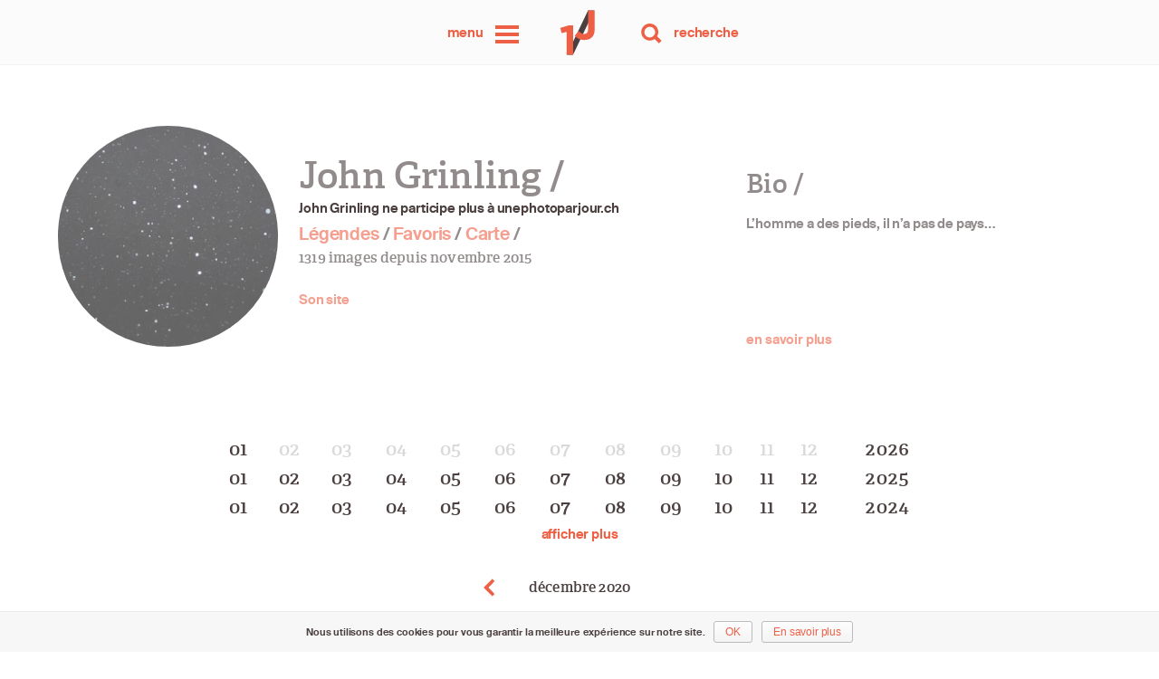

--- FILE ---
content_type: text/html; charset=UTF-8
request_url: https://unephotoparjour.ch/auteurs/jgrinling/
body_size: 5928
content:
<!DOCTYPE html>
<html  xmlns="http://www.w3.org/1999/xhtml" prefix="" lang="fr-FR"    class="no-js"
    color-mode="light">

<head>
    <title>John Grinling - une photo par jour</title>
    <meta name="viewport"
        content="width=device-width, initial-scale=1">

    <script>
/*! loadJS: load a JS file asynchronously. [c]2014 @scottjehl, Filament Group, Inc. (Based on http://goo.gl/REQGQ by Paul Irish). Licensed MIT */
(function(c){var b=function(b,d){var e=c.document.getElementsByTagName("script")[0],a=c.document.createElement("script");a.src=b;a.async=!0;e.parentNode.insertBefore(a,e);d&&"function"===typeof d&&(a.onload=d);return a};"undefined"!==typeof module?module.exports=b:c.loadJS=b})("undefined"!==typeof global?global:this);
function getCookie(a){a=("; "+document.cookie).split("; "+a+"=");if(2==a.length)return a.pop().split(";").shift()};
if(getCookie('upj_font') != 'loaded') {
	loadJS( "https://unephotoparjour.ch/upj-contenu/themes/uneparjour/js/lib/fontfaceobserver.2.0.1.min.js", function() {    
	    var fontA = new FontFaceObserver('Suisse-Antique');
		var fontB = new FontFaceObserver('Adelle-Semibold');
		Promise.all([fontA.load(), fontB.load()]).then(function () {
			document.documentElement.className = "js fonts_loaded";
		}, function () {
			console.log('Fonts are not available');
		});
	});
	var date = new Date();
	date.setMonth(date.getMonth() + 1);
	document.cookie = 'upj_font=loaded;expires='+date.toGMTString()+';domain=.unephotoparjour.ch;path=/';
} else {
	(function(html){html.className = html.className.replace(/\bno-js\b/,'js fonts_loaded')})(document.documentElement);
}

loadJS( "https://unephotoparjour.ch/upj-contenu/themes/uneparjour/js/lib/picturefill.3.0.2.js", function() {
	loadJS( "https://unephotoparjour.ch/upj-contenu/themes/uneparjour/js/lib/lazysizes.2.0.0.min.js");
});
</script>

    <link rel="apple-touch-icon"
        sizes="180x180"
        href="/apple-touch-icon.png">
    <link rel="icon"
        type="image/png"
        href="/favicon-32x32.png"
        sizes="32x32">
    <link rel="icon"
        type="image/png"
        href="/favicon-16x16.png"
        sizes="16x16">
    <link rel="manifest"
        href="/manifest.json">
    <link rel="mask-icon"
        href="/safari-pinned-tab.svg"
        color="#ee6046">
    <meta name="theme-color"
        content="#f5f5f5">

    


<meta name='robots' content='max-image-preview:large' />
	<style>img:is([sizes="auto" i], [sizes^="auto," i]) { contain-intrinsic-size: 3000px 1500px }</style>
	<link rel='stylesheet' id='upj_main_css-css' href='//unephotoparjour.ch/upj-contenu/themes/uneparjour/upj_main.css?ver=1533634212' type='text/css' media='all' />
<link rel='stylesheet' id='upj_author-css' href='//unephotoparjour.ch/upj-contenu/themes/uneparjour/css/pages/upj_author.css?ver=1533634184' type='text/css' media='all' />
<!-- Matomo -->
<script>
  var _paq = window._paq = window._paq || [];
  /* tracker methods like "setCustomDimension" should be called before "trackPageView" */
  _paq.push(["setDomains", ["*.unephotoparjour.ch"]]);
  _paq.push(['setVisitorCookieTimeout', '2592000']);
_paq.push(['setSessionCookieTimeout', '1800']);
_paq.push(['setReferralCookieTimeout', '86400']);
_paq.push(['trackPageView']);
  _paq.push(['enableLinkTracking']);
  (function() {
    var u="//unephotoparjour.ch/piwik/";
    _paq.push(['setTrackerUrl', u+'js/index.php']);
    _paq.push(['setSiteId', '1']);
    var d=document, g=d.createElement('script'), s=d.getElementsByTagName('script')[0];
    g.async=true; g.src=u+'js/index.php'; s.parentNode.insertBefore(g,s);
  })();
</script>
<!-- End Matomo Code -->
</head>

<body class="wp-theme-uneparjour  page__auteur">
    
        <a class=" skip_link screen_reader_text"
            href="#content">Allez au contenu</a>

        <header class="siteHeader"
            role="banner">
            <nav class="siteHeader__nav"
                role="navigation">

                <div id="menu">
                    <a href="#menu"
                        class="siteHeader__menuOpener">
                        <svg class="siteHeader__menuOpenerSvg"
                            xmlns="http://www.w3.org/2000/svg"
                            version="1.1"
                            x="0"
                            y="0"
                            width="32"
                            height="32"
                            xml:space="preserve">
                            <rect class="siteHeader__menuOpenerSvg--topRect"
                                x="3"
                                y="6"
                                width="26"
                                height="4" />
                            <rect class="siteHeader__menuOpenerSvg--midRect"
                                x="3"
                                y="14"
                                width="26"
                                height="4" />
                            <rect class="siteHeader__menuOpenerSvg--botRect"
                                x="3"
                                y="22"
                                width="26"
                                height="4" />
                        </svg>
                        <span class="screen_reader_text">Menu</span>
                    </a>
                    <a href="#"
                        class="siteHeader__menuCloser"><span
                            class="screen_reader_text">Fermer le menu</span></a>
                    <div class="siteHeader__menus--container">
    <nav class="siteHeader__menus siteHeader__menus--images" role="navigation">
        <ul id="menu-menu_images" class="nav-menu">
            <li class="menu-item"><a
                    href="https://unephotoparjour.ch/images/">Images</a></li>
            <li class="menu-item"><a
                    href="https://unephotoparjour.ch/legendes/">Légendes</a></li>
            <li class="menu-item"><a
                    href="https://unephotoparjour.ch/carte/">Carte</a></li>
            <li class="menu-item"><a
                    href="https://unephotoparjour.ch/favoris/">Favoris</a></li>
        </ul>
    </nav>

    <nav class="siteHeader__menus siteHeader__menus--auteurs" role="navigation">
        <ul id="menu-menu_auteur" class="nav-menu">
            <li class="menu-item current-menu-item"><a
                    href="https://unephotoparjour.ch/auteurs/">Auteurs</a></li>
        </ul>
    </nav>

    <nav class="siteHeader__menus siteHeader__menus--autres" role="navigation">
        <div class="menu-menu_autres-container">
            <ul id="menu-menu_autres" class="nav-menu">
                <li class="menu-item"><a
                        href="https://unephotoparjour.ch/a-propos/">À Propos</a></li>
                <li class="menu-item"><a
                        href="https://unephotoparjour.ch/contact/">Contact</a></li>
            </ul>
        </div>
    </nav>
</div>                </div>

                <h1>
                    <a class="siteHeader__logo"
                        href="https://unephotoparjour.ch/"
                        rel="home">
                        <svg class="siteHeader__logoSvg"
                            xmlns="http://www.w3.org/2000/svg"
                            xmlns:xlink="http://www.w3.org/1999/xlink"
                            version="1.1"
                            x="0px"
                            y="0px"
                            width="470px"
                            height="512px"
                            viewBox="0 0 470 512"
                            enable-background="new 0 0 470 512"
                            xml:space="preserve">
                            <g>
                                <g>
                                    <path d="M321.816 31.396h62.544L169.579 480.351h-62.543L321.816 31.396z"
                                        class="siteHeader__logoSvg--slash" />
                                </g>
                                <g>
                                    <path
                                        d="M105.822 249.156L54.39 261.805l-13.491-53.119l84.737-25.295h44.267v297.213h-64.081V249.156z"
                                        class="siteHeader__logoSvg--1" />
                                </g>
                                <g>
                                    <path
                                        d="M187.007 286.553l40.894-45.531c16.862 18.5 33.3 29.5 54 29.5 c24.452 0 39.628-14.755 39.628-48.902V31.496h66.609V224.58c0 34.99-10.117 61.129-27.823 78.8 c-18.128 18.127-44.688 27.401-76.728 27.401C237.597 330.8 207.2 310.6 187 286.553z"
                                        class="siteHeader__logoSvg--J" />
                                </g>
                            </g>
                        </svg>
                        <span class="screen_reader_text">une photo par jour</span>
                    </a>
                </h1>

                <div id="recherche">
                    <a href="#recherche"
                        class="siteHeader__searchOpener">
                        <svg class="siteHeader__searchOpenerSvg"
                            xmlns="http://www.w3.org/2000/svg"
                            version="1.1"
                            x="0"
                            y="0"
                            width="32"
                            height="32"
                            viewBox="240 240 32 32"
                            enable-background="new 240 240 32 32"
                            xml:space="preserve">
                            <rect class="siteHeader__searchOpenerSvg--right"
                                x="260.5"
                                y="257.5"
                                transform="matrix(0.7071 -0.7071 0.7071 0.7071 -108.8452 262.6678)"
                                width="4"
                                height="10" />
                            <path class="siteHeader__searchOpenerSvg--circle"
                                d="M253.6 244c-5.2 0-9.4 4.2-9.4 9.4 0 5.2 4.2 9.4 9.4 9.4 5.2 0 9.4-4.2 9.4-9.4C263.1 248.2 258.8 244 253.6 244zM253.6 259.4c-3.3 0-5.9-2.7-5.9-5.9 0-3.3 2.7-5.9 5.9-5.9 3.3 0 5.9 2.7 5.9 5.9C259.6 256.8 256.9 259.4 253.6 259.4z" />
                            <rect class="siteHeader__searchOpenerSvg--left"
                                x="247.2"
                                y="257.5"
                                transform="matrix(-0.7071 -0.7071 0.7071 -0.7071 239.9025 624.8142)"
                                width="4"
                                height="10" />
                        </svg>
                        <span class="screen_reader_text">Recherche</span>
                    </a>
                    <a href="#"
                        class="siteHeader__searchCloser"><span
                            class="screen_reader_text">Fermer le menu</span></a>

                    <div class="searchFormHeader">
                        
<form role="search" method="get" class="searchForm" action="https://unephotoparjour.ch/">
		<span class="screen_reader_text">Rechercher :</span>
		
		<input type="search" class="searchForm__field" value="" name="s" title="Rechercher :" />
		
		<label class="searchForm__label" for="s"><span class="searchForm__label--content">Recherche</span></label>
		
		<button type="submit" class="searchForm__submit" title="Rechercher"><svg class="siteHeader__searchOpenerSvg"xmlns="http://www.w3.org/2000/svg" version="1.1" x="0" y="0" width="32" height="32" viewBox="240 240 32 32" enable-background="new 240 240 32 32" xml:space="preserve"><rect class="siteHeader__searchOpenerSvg--right" x="260.5" y="257.5" transform="matrix(0.7071 -0.7071 0.7071 0.7071 -108.8452 262.6678)" width="4" height="10"/><path class="siteHeader__searchOpenerSvg--circle" d="M253.6 244c-5.2 0-9.4 4.2-9.4 9.4 0 5.2 4.2 9.4 9.4 9.4 5.2 0 9.4-4.2 9.4-9.4C263.1 248.2 258.8 244 253.6 244zM253.6 259.4c-3.3 0-5.9-2.7-5.9-5.9 0-3.3 2.7-5.9 5.9-5.9 3.3 0 5.9 2.7 5.9 5.9C259.6 256.8 256.9 259.4 253.6 259.4z"/><rect class="siteHeader__searchOpenerSvg--left" x="247.2" y="257.5" transform="matrix(-0.7071 -0.7071 0.7071 -0.7071 239.9025 624.8142)" width="4" height="10"/></svg></button>
</form>
                    </div>
                </div>
            </nav>

        </header>

    <main id="main"
	class="siteMain"
	role="main">
	<header class="auteur__head old_user"><section class="authorCard author--20 authorCard__bio"><div class="authorCard__avatar"><a href="https://unephotoparjour.ch/auteurs/jgrinling/"><img src="https://unephotoparjour.ch/upj-contenu/uploads/2016/12/11022016-DSC00078.jpg" srcset="https://unephotoparjour.ch/upj-contenu/uploads/2016/12/11022016-DSC00078.jpg 250w, https://unephotoparjour.ch/upj-contenu/uploads/2016/12/11022016-DSC00078-80x80.jpg 80w" sizes="(min-width:1px) 250px, 100vw"alt="John Grinling"  /></a></div><div class="authorCard__detail"><h2 class="authorCard__name">John Grinling&nbsp;/</h2><p>John Grinling ne participe plus à unephotoparjour.ch</p><p class="authorCard__links"><a href="https://unephotoparjour.ch/auteurs/jgrinling/legendes/">Légendes</a>&nbsp;/ <a href="https://unephotoparjour.ch/auteurs/jgrinling/favoris/">Favoris</a>&nbsp;/ <a href="https://unephotoparjour.ch/auteurs/jgrinling/carte/">Carte</a>&nbsp;/</p><p class="authorCard__detail__date"><span class="font_alt">1319 images depuis novembre 2015<br /></span><br /><a href="http://ethiopiealacarte.com" rel="nofollow" target="_blank" rel="noopener nofollow">Son site</a></p></div></section><section class="authorBio" id="bio-auteur"><h3>Bio&nbsp;/</h3><div class="authorBio__content"><p>L&rsquo;homme a des pieds, il n&rsquo;a pas de pays&#8230;</p>
</div></section></header><section class="archivesHeader" id="dernieres_images"><div class="archivesCal"><div class="archivesCal__calWrapper"><table class="archivesCal__table"><tbody><tr><td class="archivesCal__inactiv data-archivesCal="202601"><p>01</p></td><td class="archivesCal__future data-archivesCal="202602"><p>02</p></td><td class="archivesCal__future data-archivesCal="202603"><p>03</p></td><td class="archivesCal__future data-archivesCal="202604"><p>04</p></td><td class="archivesCal__future data-archivesCal="202605"><p>05</p></td><td class="archivesCal__future data-archivesCal="202606"><p>06</p></td><td class="archivesCal__future data-archivesCal="202607"><p>07</p></td><td class="archivesCal__future data-archivesCal="202608"><p>08</p></td><td class="archivesCal__future data-archivesCal="202609"><p>09</p></td><td class="archivesCal__future data-archivesCal="202610"><p>10</p></td><td class="archivesCal__future data-archivesCal="202611"><p>11</p></td><td class="archivesCal__future data-archivesCal="202612"><p>12</p></td><td class="archivesCal__year"><p>2026</p></td></tr><tr><td class="archivesCal__inactiv data-archivesCal="202501"><p>01</p></td><td class="archivesCal__inactiv data-archivesCal="202502"><p>02</p></td><td class="archivesCal__inactiv data-archivesCal="202503"><p>03</p></td><td class="archivesCal__inactiv data-archivesCal="202504"><p>04</p></td><td class="archivesCal__inactiv data-archivesCal="202505"><p>05</p></td><td class="archivesCal__inactiv data-archivesCal="202506"><p>06</p></td><td class="archivesCal__inactiv data-archivesCal="202507"><p>07</p></td><td class="archivesCal__inactiv data-archivesCal="202508"><p>08</p></td><td class="archivesCal__inactiv data-archivesCal="202509"><p>09</p></td><td class="archivesCal__inactiv data-archivesCal="202510"><p>10</p></td><td class="archivesCal__inactiv data-archivesCal="202511"><p>11</p></td><td class="archivesCal__inactiv data-archivesCal="202512"><p>12</p></td><td class="archivesCal__year"><p>2025</p></td></tr><tr><td class="archivesCal__inactiv data-archivesCal="202401"><p>01</p></td><td class="archivesCal__inactiv data-archivesCal="202402"><p>02</p></td><td class="archivesCal__inactiv data-archivesCal="202403"><p>03</p></td><td class="archivesCal__inactiv data-archivesCal="202404"><p>04</p></td><td class="archivesCal__inactiv data-archivesCal="202405"><p>05</p></td><td class="archivesCal__inactiv data-archivesCal="202406"><p>06</p></td><td class="archivesCal__inactiv data-archivesCal="202407"><p>07</p></td><td class="archivesCal__inactiv data-archivesCal="202408"><p>08</p></td><td class="archivesCal__inactiv data-archivesCal="202409"><p>09</p></td><td class="archivesCal__inactiv data-archivesCal="202410"><p>10</p></td><td class="archivesCal__inactiv data-archivesCal="202411"><p>11</p></td><td class="archivesCal__inactiv data-archivesCal="202412"><p>12</p></td><td class="archivesCal__year"><p>2024</p></td></tr><tr><td class="archivesCal__inactiv data-archivesCal="202301"><p>01</p></td><td class="archivesCal__inactiv data-archivesCal="202302"><p>02</p></td><td class="archivesCal__inactiv data-archivesCal="202303"><p>03</p></td><td class="archivesCal__inactiv data-archivesCal="202304"><p>04</p></td><td class="archivesCal__inactiv data-archivesCal="202305"><p>05</p></td><td class="archivesCal__inactiv data-archivesCal="202306"><p>06</p></td><td class="archivesCal__inactiv data-archivesCal="202307"><p>07</p></td><td class="archivesCal__inactiv data-archivesCal="202308"><p>08</p></td><td class="archivesCal__inactiv data-archivesCal="202309"><p>09</p></td><td class="archivesCal__inactiv data-archivesCal="202310"><p>10</p></td><td class="archivesCal__inactiv data-archivesCal="202311"><p>11</p></td><td class="archivesCal__inactiv data-archivesCal="202312"><p>12</p></td><td class="archivesCal__year"><p>2023</p></td></tr><tr><td class="archivesCal__inactiv data-archivesCal="202201"><p>01</p></td><td class="archivesCal__inactiv data-archivesCal="202202"><p>02</p></td><td class="archivesCal__inactiv data-archivesCal="202203"><p>03</p></td><td class="archivesCal__inactiv data-archivesCal="202204"><p>04</p></td><td class="archivesCal__inactiv data-archivesCal="202205"><p>05</p></td><td class="archivesCal__inactiv data-archivesCal="202206"><p>06</p></td><td class="archivesCal__inactiv data-archivesCal="202207"><p>07</p></td><td class="archivesCal__inactiv data-archivesCal="202208"><p>08</p></td><td class="archivesCal__inactiv data-archivesCal="202209"><p>09</p></td><td class="archivesCal__inactiv data-archivesCal="202210"><p>10</p></td><td class="archivesCal__inactiv data-archivesCal="202211"><p>11</p></td><td class="archivesCal__inactiv data-archivesCal="202212"><p>12</p></td><td class="archivesCal__year"><p>2022</p></td></tr><tr><td class="archivesCal__inactiv data-archivesCal="202101"><p>01</p></td><td class="archivesCal__inactiv data-archivesCal="202102"><p>02</p></td><td class="archivesCal__inactiv data-archivesCal="202103"><p>03</p></td><td class="archivesCal__inactiv data-archivesCal="202104"><p>04</p></td><td class="archivesCal__inactiv data-archivesCal="202105"><p>05</p></td><td class="archivesCal__inactiv data-archivesCal="202106"><p>06</p></td><td class="archivesCal__inactiv data-archivesCal="202107"><p>07</p></td><td class="archivesCal__inactiv data-archivesCal="202108"><p>08</p></td><td class="archivesCal__inactiv data-archivesCal="202109"><p>09</p></td><td class="archivesCal__inactiv data-archivesCal="202110"><p>10</p></td><td class="archivesCal__inactiv data-archivesCal="202111"><p>11</p></td><td class="archivesCal__inactiv data-archivesCal="202112"><p>12</p></td><td class="archivesCal__year"><p>2021</p></td></tr><tr><td class="archivesCal__activ data-archivesCal="202001"><p><a href="https://unephotoparjour.ch/auteurs/jgrinling/2020/01/">01</a></p></td><td class="archivesCal__activ data-archivesCal="202002"><p><a href="https://unephotoparjour.ch/auteurs/jgrinling/2020/02/">02</a></p></td><td class="archivesCal__activ data-archivesCal="202003"><p><a href="https://unephotoparjour.ch/auteurs/jgrinling/2020/03/">03</a></p></td><td class="archivesCal__activ data-archivesCal="202004"><p><a href="https://unephotoparjour.ch/auteurs/jgrinling/2020/04/">04</a></p></td><td class="archivesCal__activ data-archivesCal="202005"><p><a href="https://unephotoparjour.ch/auteurs/jgrinling/2020/05/">05</a></p></td><td class="archivesCal__activ data-archivesCal="202006"><p><a href="https://unephotoparjour.ch/auteurs/jgrinling/2020/06/">06</a></p></td><td class="archivesCal__activ data-archivesCal="202007"><p><a href="https://unephotoparjour.ch/auteurs/jgrinling/2020/07/">07</a></p></td><td class="archivesCal__activ data-archivesCal="202008"><p><a href="https://unephotoparjour.ch/auteurs/jgrinling/2020/08/">08</a></p></td><td class="archivesCal__activ data-archivesCal="202009"><p><a href="https://unephotoparjour.ch/auteurs/jgrinling/2020/09/">09</a></p></td><td class="archivesCal__activ data-archivesCal="202010"><p><a href="https://unephotoparjour.ch/auteurs/jgrinling/2020/10/">10</a></p></td><td class="archivesCal__activ data-archivesCal="202011"><p><a href="https://unephotoparjour.ch/auteurs/jgrinling/2020/11/">11</a></p></td><td class="archivesCal__activ current data-archivesCal="202012"><p><a href="https://unephotoparjour.ch/auteurs/jgrinling/2020/12/">12</a></p></td><td class="archivesCal__year"><p>2020</p></td></tr><tr><td class="archivesCal__inactiv data-archivesCal="201901"><p>01</p></td><td class="archivesCal__inactiv data-archivesCal="201902"><p>02</p></td><td class="archivesCal__inactiv data-archivesCal="201903"><p>03</p></td><td class="archivesCal__inactiv data-archivesCal="201904"><p>04</p></td><td class="archivesCal__activ data-archivesCal="201905"><p><a href="https://unephotoparjour.ch/auteurs/jgrinling/2019/05/">05</a></p></td><td class="archivesCal__activ data-archivesCal="201906"><p><a href="https://unephotoparjour.ch/auteurs/jgrinling/2019/06/">06</a></p></td><td class="archivesCal__activ data-archivesCal="201907"><p><a href="https://unephotoparjour.ch/auteurs/jgrinling/2019/07/">07</a></p></td><td class="archivesCal__activ data-archivesCal="201908"><p><a href="https://unephotoparjour.ch/auteurs/jgrinling/2019/08/">08</a></p></td><td class="archivesCal__activ data-archivesCal="201909"><p><a href="https://unephotoparjour.ch/auteurs/jgrinling/2019/09/">09</a></p></td><td class="archivesCal__activ data-archivesCal="201910"><p><a href="https://unephotoparjour.ch/auteurs/jgrinling/2019/10/">10</a></p></td><td class="archivesCal__activ data-archivesCal="201911"><p><a href="https://unephotoparjour.ch/auteurs/jgrinling/2019/11/">11</a></p></td><td class="archivesCal__activ data-archivesCal="201912"><p><a href="https://unephotoparjour.ch/auteurs/jgrinling/2019/12/">12</a></p></td><td class="archivesCal__year"><p>2019</p></td></tr><tr><td class="archivesCal__activ data-archivesCal="201801"><p><a href="https://unephotoparjour.ch/auteurs/jgrinling/2018/01/">01</a></p></td><td class="archivesCal__inactiv data-archivesCal="201802"><p>02</p></td><td class="archivesCal__inactiv data-archivesCal="201803"><p>03</p></td><td class="archivesCal__inactiv data-archivesCal="201804"><p>04</p></td><td class="archivesCal__activ data-archivesCal="201805"><p><a href="https://unephotoparjour.ch/auteurs/jgrinling/2018/05/">05</a></p></td><td class="archivesCal__activ data-archivesCal="201806"><p><a href="https://unephotoparjour.ch/auteurs/jgrinling/2018/06/">06</a></p></td><td class="archivesCal__activ data-archivesCal="201807"><p><a href="https://unephotoparjour.ch/auteurs/jgrinling/2018/07/">07</a></p></td><td class="archivesCal__activ data-archivesCal="201808"><p><a href="https://unephotoparjour.ch/auteurs/jgrinling/2018/08/">08</a></p></td><td class="archivesCal__activ data-archivesCal="201809"><p><a href="https://unephotoparjour.ch/auteurs/jgrinling/2018/09/">09</a></p></td><td class="archivesCal__activ data-archivesCal="201810"><p><a href="https://unephotoparjour.ch/auteurs/jgrinling/2018/10/">10</a></p></td><td class="archivesCal__activ data-archivesCal="201811"><p><a href="https://unephotoparjour.ch/auteurs/jgrinling/2018/11/">11</a></p></td><td class="archivesCal__activ data-archivesCal="201812"><p><a href="https://unephotoparjour.ch/auteurs/jgrinling/2018/12/">12</a></p></td><td class="archivesCal__year"><p>2018</p></td></tr><tr><td class="archivesCal__inactiv data-archivesCal="201701"><p>01</p></td><td class="archivesCal__inactiv data-archivesCal="201702"><p>02</p></td><td class="archivesCal__inactiv data-archivesCal="201703"><p>03</p></td><td class="archivesCal__inactiv data-archivesCal="201704"><p>04</p></td><td class="archivesCal__activ data-archivesCal="201705"><p><a href="https://unephotoparjour.ch/auteurs/jgrinling/2017/05/">05</a></p></td><td class="archivesCal__activ data-archivesCal="201706"><p><a href="https://unephotoparjour.ch/auteurs/jgrinling/2017/06/">06</a></p></td><td class="archivesCal__activ data-archivesCal="201707"><p><a href="https://unephotoparjour.ch/auteurs/jgrinling/2017/07/">07</a></p></td><td class="archivesCal__activ data-archivesCal="201708"><p><a href="https://unephotoparjour.ch/auteurs/jgrinling/2017/08/">08</a></p></td><td class="archivesCal__activ data-archivesCal="201709"><p><a href="https://unephotoparjour.ch/auteurs/jgrinling/2017/09/">09</a></p></td><td class="archivesCal__activ data-archivesCal="201710"><p><a href="https://unephotoparjour.ch/auteurs/jgrinling/2017/10/">10</a></p></td><td class="archivesCal__activ data-archivesCal="201711"><p><a href="https://unephotoparjour.ch/auteurs/jgrinling/2017/11/">11</a></p></td><td class="archivesCal__activ data-archivesCal="201712"><p><a href="https://unephotoparjour.ch/auteurs/jgrinling/2017/12/">12</a></p></td><td class="archivesCal__year"><p>2017</p></td></tr><tr><td class="archivesCal__activ data-archivesCal="201601"><p><a href="https://unephotoparjour.ch/auteurs/jgrinling/2016/01/">01</a></p></td><td class="archivesCal__activ data-archivesCal="201602"><p><a href="https://unephotoparjour.ch/auteurs/jgrinling/2016/02/">02</a></p></td><td class="archivesCal__activ data-archivesCal="201603"><p><a href="https://unephotoparjour.ch/auteurs/jgrinling/2016/03/">03</a></p></td><td class="archivesCal__activ data-archivesCal="201604"><p><a href="https://unephotoparjour.ch/auteurs/jgrinling/2016/04/">04</a></p></td><td class="archivesCal__activ data-archivesCal="201605"><p><a href="https://unephotoparjour.ch/auteurs/jgrinling/2016/05/">05</a></p></td><td class="archivesCal__activ data-archivesCal="201606"><p><a href="https://unephotoparjour.ch/auteurs/jgrinling/2016/06/">06</a></p></td><td class="archivesCal__activ data-archivesCal="201607"><p><a href="https://unephotoparjour.ch/auteurs/jgrinling/2016/07/">07</a></p></td><td class="archivesCal__activ data-archivesCal="201608"><p><a href="https://unephotoparjour.ch/auteurs/jgrinling/2016/08/">08</a></p></td><td class="archivesCal__activ data-archivesCal="201609"><p><a href="https://unephotoparjour.ch/auteurs/jgrinling/2016/09/">09</a></p></td><td class="archivesCal__activ data-archivesCal="201610"><p><a href="https://unephotoparjour.ch/auteurs/jgrinling/2016/10/">10</a></p></td><td class="archivesCal__inactiv data-archivesCal="201611"><p>11</p></td><td class="archivesCal__inactiv data-archivesCal="201612"><p>12</p></td><td class="archivesCal__year"><p>2016</p></td></tr><tr><td class="archivesCal__future data-archivesCal="201501"><p>01</p></td><td class="archivesCal__future data-archivesCal="201502"><p>02</p></td><td class="archivesCal__future data-archivesCal="201503"><p>03</p></td><td class="archivesCal__future data-archivesCal="201504"><p>04</p></td><td class="archivesCal__future data-archivesCal="201505"><p>05</p></td><td class="archivesCal__future data-archivesCal="201506"><p>06</p></td><td class="archivesCal__future data-archivesCal="201507"><p>07</p></td><td class="archivesCal__future data-archivesCal="201508"><p>08</p></td><td class="archivesCal__future data-archivesCal="201509"><p>09</p></td><td class="archivesCal__future data-archivesCal="201510"><p>10</p></td><td class="archivesCal__activ data-archivesCal="201511"><p><a href="https://unephotoparjour.ch/auteurs/jgrinling/2015/11/">11</a></p></td><td class="archivesCal__activ data-archivesCal="201512"><p><a href="https://unephotoparjour.ch/auteurs/jgrinling/2015/12/">12</a></p></td><td class="archivesCal__year"><p>2015</p></td></tr><tr></tbody></table></div><div class="showmore"></div></div></section><section class="archivesImages"><nav class="calendarImage__navContainer"><div class="calendarImage__navContainer"><span class="calendarImage__prev"><a class="calendarImage__monthLink calendarImage__monthLink--prev" href="https://unephotoparjour.ch/auteurs/jgrinling/2020/11/"><svg xmlns="http://www.w3.org/2000/svg" version="1.1" x="0" y="0" width="512" height="512" viewBox="0 0 512 512" enable-background="new 0 0 512 512" xml:space="preserve"><polygon points="142.3 104.9 197.5 50 402.5 256 197.5 462 142.3 407.1 292.7 256 "/></svg><span class="screen_reader_text">Précédent</span></a></span><h4 class="calendarImage__periode">décembre 2020</h4><span class="calendarImage__navSemaineLink--prev calendarImage__nav--empty"></span></div></nav><div class="calendarImage calendarImage__202012"><div class="pad__1">&nbsp;</div><div class="calendarImage__day"><p>1</p></div><div class="calendarImage__day"><p>2</p></div><div class="calendarImage__day"><p>3</p></div><div class="calendarImage__day"><p>4</p></div><div class="calendarImage__day"><p>5</p></div><div class="calendarImage__day"><p>6</p></div><div class="calendarImage__day calendarImage__day--selected"><a class="imageCard__link--image imageCard imageCard__auteur_archives--photo imageCard__photo" href="https://unephotoparjour.ch/image/jgrinling_07-12-2020/" data-nb-day="7"><div class="ratio_box" style="padding-bottom:75.025415113521%;"><img class="img__responsive lazyload blur_img"
								 				data-sizes="auto"
								 				src="https://unephotoparjour.ch/upj-contenu/uploads/2020/12/2020-12-7-amarage.jpg"
								 				data-srcset="https://unephotoparjour.ch/upj-contenu/uploads/2020/12/2020-12-7-amarage-400x300.jpg 400w, https://unephotoparjour.ch/upj-contenu/uploads/2020/12/2020-12-7-amarage-1200x900.jpg 1200w, https://unephotoparjour.ch/upj-contenu/uploads/2020/12/2020-12-7-amarage-80x60.jpg 80w, https://unephotoparjour.ch/upj-contenu/uploads/2020/12/2020-12-7-amarage-800x600.jpg 800w, https://unephotoparjour.ch/upj-contenu/uploads/2020/12/2020-12-7-amarage-1600x1200.jpg 1600w, https://unephotoparjour.ch/upj-contenu/uploads/2020/12/2020-12-7-amarage-2000x1501.jpg 2000w"
								 				alt="point d&rsquo;amarrage par John Grinling" /></div></a></div><div class="calendarImage__day"><p>8</p></div><div class="calendarImage__day"><p>9</p></div><div class="calendarImage__day"><p>10</p></div><div class="calendarImage__day"><p>11</p></div><div class="calendarImage__day"><p>12</p></div><div class="calendarImage__day"><p>13</p></div><div class="calendarImage__day"><p>14</p></div><div class="calendarImage__day"><p>15</p></div><div class="calendarImage__day"><p>16</p></div><div class="calendarImage__day"><p>17</p></div><div class="calendarImage__day"><p>18</p></div><div class="calendarImage__day"><p>19</p></div><div class="calendarImage__day"><p>20</p></div><div class="calendarImage__day"><p>21</p></div><div class="calendarImage__day"><p>22</p></div><div class="calendarImage__day"><p>23</p></div><div class="calendarImage__day"><p>24</p></div><div class="calendarImage__day"><p>25</p></div><div class="calendarImage__day"><p>26</p></div><div class="calendarImage__day"><p>27</p></div><div class="calendarImage__day"><p>28</p></div><div class="calendarImage__day"><p>29</p></div><div class="calendarImage__day"><p>30</p></div><div class="calendarImage__day"><p>31</p></div></div></section></main>


    <footer id="colophon" class="siteFooter" role="contentinfo">
        <div class="footer_content">
            <p class="footer_txt">
                <a href="https://unephotoparjour.ch">unephotoparjour.ch</a> est un collectif de photographes amateurs
                et
                professionnels. Nous mettons en ligne quotidiennement une image prise le jour même.
            </p>
            <nav class="siteFooter__menus" role="navigation">
	<ul id="menu-menu_images" class="nav-menu">
		<li class="menu-item"><a href="https://unephotoparjour.ch/images/">Images</a>
		</li>
		<li class="menu-item"><a
				href="https://unephotoparjour.ch/legendes/">Légendes</a></li>
		<li class="menu-item"><a href="https://unephotoparjour.ch/carte/">Carte</a></li>
		<li class="menu-item"><a
				href="https://unephotoparjour.ch/favoris/">Favoris</a></li>
		<li class="menu-item current-menu-item"><a
				href="https://unephotoparjour.ch/auteurs/">Auteurs</a></li>
	</ul>
</nav>

<nav class="siteFooter__menus siteFooter__menus--second" role="navigation">
	<ul id="menu-menu_images" class="nav-menu">
		<li class="menu-item"><a href="https://unephotoparjour.ch/aleatoire/">Une image au hasard</a></li>
		<li class="menu-item menu_apropos"><a
				href="https://unephotoparjour.ch/a-propos/">À Propos</a></li>
		<li class="menu-item"><a
				href="https://unephotoparjour.ch/contact/">Contact</a></li>
	</ul>
</nav>
            <div class="copyright">
                <p>unephotoparjour.ch/ 2015 – 2026<br /> Tous droits réservés aux auteurs respectifs.                </p>
            </div>

        </div>
    </footer>

<script type="text/javascript">
	if (getCookie('upj_cookie_notice') != 1) {
		loadJS("https://unephotoparjour.ch/upj-contenu/themes/uneparjour/js/upj_cookie_notice.min.js?v=1533634210");
	}
	loadJS("https://unephotoparjour.ch/upj-contenu/themes/uneparjour/js/upj_menu.min.js?v=1533634210", function() {
		k();
	});
</script>

	<script type="text/javascript">
		if (document.querySelector(".auteur__head")) {
			loadJS("https://unephotoparjour.ch/upj-contenu/themes/uneparjour/js/pages/upj_author.min.js?v=1533634209", function() {
				author_page.c();
			});
		}
	</script>



<script type="speculationrules">
{"prefetch":[{"source":"document","where":{"and":[{"href_matches":"\/*"},{"not":{"href_matches":["\/wp-*.php","\/wp-admin\/*","\/upj-contenu\/uploads\/*","\/upj-contenu\/*","\/upj-contenu\/plugins\/*","\/upj-contenu\/themes\/uneparjour\/*","\/*\\?(.+)"]}},{"not":{"selector_matches":"a[rel~=\"nofollow\"]"}},{"not":{"selector_matches":".no-prefetch, .no-prefetch a"}}]},"eagerness":"conservative"}]}
</script>
<noscript><p><img referrerpolicy="no-referrer-when-downgrade" src="//unephotoparjour.ch/piwik/js/index.php?rec=1&idsite=1&rec=1" style="border:0;" alt="" /></p></noscript>
<script defer src="https://static.cloudflareinsights.com/beacon.min.js/vcd15cbe7772f49c399c6a5babf22c1241717689176015" integrity="sha512-ZpsOmlRQV6y907TI0dKBHq9Md29nnaEIPlkf84rnaERnq6zvWvPUqr2ft8M1aS28oN72PdrCzSjY4U6VaAw1EQ==" data-cf-beacon='{"version":"2024.11.0","token":"cace6a7e0b6d486592f1276e74590449","r":1,"server_timing":{"name":{"cfCacheStatus":true,"cfEdge":true,"cfExtPri":true,"cfL4":true,"cfOrigin":true,"cfSpeedBrain":true},"location_startswith":null}}' crossorigin="anonymous"></script>
</body>

</html>

--- FILE ---
content_type: text/css
request_url: https://unephotoparjour.ch/upj-contenu/themes/uneparjour/css/pages/upj_author.css?ver=1533634184
body_size: 1819
content:
.authorBio__content.bioOpen{-webkit-transition:220ms ease;transition:220ms ease}.authorBio__content,.calendarImage__day p,.calendarImage__day a{-webkit-transition:170ms ease;transition:170ms ease}.archivesCal__calWrapper.calOpen{-webkit-transition:450ms ease-out;transition:450ms ease-out}.archivesCal__calWrapper{-webkit-transition:300ms ease-out;transition:300ms ease-out}.notransition{-webkit-transition:none !important;-moz-transition:none !important;-o-transition:none !important;-ms-transition:none !important;transition:none !important}.authors_info{font-size:18.662px}@media screen and (min-width: 260px){.authors_info{font-size:calc(18.662px + 13.33 * (100vw - 260px) / 4860)}}@media screen and (min-width: 5120px){.authors_info{font-size:31.992px}}
.authors__wrapper{display:-webkit-box;display:-moz-box;display:-ms-flexbox;display:-webkit-flex;display:flex;-webkit-flex-wrap:wrap;-moz-flex-wrap:wrap;-ms-flex-wrap:wrap;flex-wrap:wrap;margin-top:2rem}@media only screen and (min-width: 65em){.authors__wrapper{margin-top:4rem}}.authorWrapper{max-width:400px;margin:0 auto;display:-webkit-box;display:-moz-box;display:-ms-flexbox;display:-webkit-flex;display:flex;-webkit-flex-wrap:wrap;-moz-flex-wrap:wrap;-ms-flex-wrap:wrap;flex-wrap:wrap;-webkit-justify-content:center;-moz-justify-content:center;-ms-justify-content:center;justify-content:space-around}.auteur__head{width:100%}.authorBio,.authorLastImage{margin-bottom:2em}.authorBio p,.authorLastImage p{max-width:550px}.authorBio,.authorLastImage,.authorComments{width:100%;max-width:550px}.authorBio h3,.authorLastImage h3,.authorComments h3{margin-bottom:0.5em}.authorComments li{margin-bottom:2em}.authorBio__content{margin-bottom:1em}.authorBio__content.bioOpen{height:auto}.js .authorBio__content{height:98px;overflow:hidden}@media screen and (min-width: 260px){.js .authorBio__content{height:calc(98px + 70 * (100vw - 260px) / 4860)}}@media screen and (min-width: 5120px){.js .authorBio__content{height:168px}}
@media only screen and (min-width: 38em){.authorWrapper{max-width:inherit}.authorBio,.authorLastImage,.authorComments{width:100%;margin:0;margin-bottom:2em}.author__bio,.authorComments{margin-right:auto;padding-right:1em}.authorLastImage{margin-right:auto;padding-left:2em}}@media only screen and (min-width: 65em){.auteur__head{display:-webkit-box;display:-moz-box;display:-ms-flexbox;display:-webkit-flex;display:flex;-webkit-flex-wrap:wrap;-moz-flex-wrap:wrap;-ms-flex-wrap:wrap;flex-wrap:wrap;margin-bottom:2em}.authorBio,.authorLastImage,.authorComments{width:33%;padding:0}.authorBio{position:relative;top:50px}.authorLastImage{margin-left:auto}.authorComments{margin-right:0}}.authorhead{display:-webkit-box;display:-moz-box;display:-ms-flexbox;display:-webkit-flex;display:flex;-webkit-flex-wrap:wrap;-moz-flex-wrap:wrap;-ms-flex-wrap:wrap;flex-wrap:wrap}.authorhead--legende{margin-bottom:2em}.authorhead__profil,.authorhead__table{width:100%}.authorhead__table__month{display:none}.author__avatar{margin-right:1em;float:left}.author__avatar img{border-radius:50%}.author__infos{float:left}.authorhead__table{margin-top:1em;margin-left:-0.5em}.authorhead__table td{padding:0 0.5em;display:inline-block}.authorhead__table td a,.authorhead__table td p{font-size:18.662px}@media screen and (min-width: 260px){.authorhead__table td a,.authorhead__table td p{font-size:calc(18.662px + 13.33 * (100vw - 260px) / 4860)}}@media screen and (min-width: 5120px){.authorhead__table td a,.authorhead__table td p{font-size:31.992px}}
.authorhead__table__month td{display:table-cell}.authorhead__table__month .current a{color:#72baac}.authorhead__table__month .future{opacity:0.2}.nothing{opacity:.2}@media only screen and (min-width: 38em){.authorhead__profil,.authorhead__table{width:inherit;margin-top:0}.authorhead__profil{margin-right:1em}.authorhead__profil__legende,.authorhead__table__month{width:100%;margin:0}.authorhead__profil__legende{margin-bottom:1em}.authorhead__table__month{display:table}}@media only screen and (min-width: 65em){.authorhead__profil__legende,.authorhead__table__month{width:50%;margin-bottom:0}}.authorCard{width:100%;margin-bottom:2em;display:-webkit-box;display:-moz-box;display:-ms-flexbox;display:-webkit-flex;display:flex;-webkit-align-items:center;-moz-align-items:center;-ms-align-items:center;align-items:center}.authorCard__avatar{width:32%;max-width:250px}.authorCard__avatar a{line-height:0;max-width:150px;max-height:150px;border-radius:50%;display:block;overflow:hidden}.authorCard__avatar img{width:100%;height:100%}.authorCard__detail{margin-left:3%;width:65%;margin-top:-0.5em}.authorCard__detail h3{font-size:18.662px}@media screen and (min-width: 260px){.authorCard__detail h3{font-size:calc(18.662px + 13.33 * (100vw - 260px) / 4860)}}@media screen and (min-width: 5120px){.authorCard__detail h3{font-size:31.992px}}
.old_user .authorCard__avatar,.old_user .authorCard__name,.old_user .authorCard__links,.old_user .authorCard__detail__date,.old_user .authorBio,.old_user .author__avatar,.old_user h4,.old_user .author__infos__links,.old_user .author__infos__txt{opacity:.6}.authorCard__bio{-webkit-flex-wrap:wrap;-moz-flex-wrap:wrap;-ms-flex-wrap:wrap;flex-wrap:wrap}.authorCard__bio .authorCard__avatar{width:100%;max-width:none;text-align:center}.authorCard__bio .authorCard__avatar a{margin:0 auto;margin-bottom:2em}.authorCard__bio .authorCard__detail{width:100%;margin-left:0}.authorCard__archives{width:100%;margin:0;margin-bottom:2em}.authorCard__archives .authorCard__avatar,.authorCard__archives .authorCard__avatar a{width:80px;height:80px}.authorCard__bio .authorCard__links,.authorCard__bio .authorCard__links a{font-size:18.662px}@media screen and (min-width: 260px){.authorCard__bio .authorCard__links,.authorCard__bio .authorCard__links a{font-size:calc(18.662px + 13.33 * (100vw - 260px) / 4860)}}@media screen and (min-width: 5120px){.authorCard__bio .authorCard__links,.authorCard__bio .authorCard__links a{font-size:31.992px}}
.authorCard__links,.authorCard__links a{font-size:14px}@media screen and (min-width: 260px){.authorCard__links,.authorCard__links a{font-size:calc(14px + 8 * (100vw - 260px) / 4860)}}@media screen and (min-width: 5120px){.authorCard__links,.authorCard__links a{font-size:22px}}
@media only screen and (min-width: 38em){.authorCard__avatar a{max-width:250px;max-height:250px}.authorCard__bio{width:250px;height:250px}.authorCard{width:50%;margin-bottom:2.5em}.authorCard__bio{width:100%}.authorCard__bio .authorCard__avatar{width:32%;max-width:250px;text-align:left}.authorCard__bio .authorCard__avatar a{margin:0}.authorCard__bio .authorCard__detail{width:65%;margin-left:3%}.authorCard__carte{width:auto;left:42px;top:8em}.authorCard__carte .authorCard__detail{width:100%;margin:0;padding-left:10px}.authorCard__archives{width:100%;margin:0;margin-bottom:2em}}@media only screen and (min-width: 65em){.authorCard{width:calc(100% / 3);margin-bottom:3em}.authorCard__bio{width:66%}.authorCard__carte{top:2.5em;width:auto}.authorCard__archives{width:30%;margin:0;margin-bottom:2em}}@media only screen and (min-width: 125em){.authorCard{width:25%;margin-bottom:3em}.authorCard__bio{width:35%}}@media only screen and (min-width: 5120px){.authorCard{width:20%;margin-bottom:3em}.authorCard__bio{width:30%}}.archivesHeader{display:-webkit-box;display:-moz-box;display:-ms-flexbox;display:-webkit-flex;display:flex;-webkit-flex-wrap:wrap;-moz-flex-wrap:wrap;-ms-flex-wrap:wrap;flex-wrap:wrap;width:100%;margin-bottom:2em}.archivesCal{width:100%}.archivesImages{width:100%}.archivesCal__calWrapper{padding-top:1em}.js .archivesCal__calWrapper{height:98px;overflow:hidden}@media screen and (min-width: 260px){.js .archivesCal__calWrapper{height:calc(98px + 56 * (100vw - 260px) / 4860)}}@media screen and (min-width: 5120px){.js .archivesCal__calWrapper{height:154px}}
.current a{color:#72baac}.archivesCal__table{position:relative;width:100%}.archivesCal__table td{height:28px}@media screen and (min-width: 260px){.archivesCal__table td{height:calc(28px + 16 * (100vw - 260px) / 4860)}}@media screen and (min-width: 5120px){.archivesCal__table td{height:44px}}
.archivesCal__year{position:absolute;right:0;margin-top:-1.2em}.archivesCal__year p{text-align:right;-webkit-font-feature-settings:"tnum";-moz-font-feature-settings:"tnum";-ms-font-feature-settings:"tnum";font-feature-settings:"tnum"}.archivesCal p,.archivesCal__table a{text-align:center;font-size:14px}@media screen and (min-width: 260px){.archivesCal p,.archivesCal__table a{font-size:calc(14px + 8 * (100vw - 260px) / 4860)}}@media screen and (min-width: 5120px){.archivesCal p,.archivesCal__table a{font-size:22px}}
.archivesCal__future{opacity:0.2}.archivesCal__showMore{line-height:32px;display:block;width:100%;height:32px;text-align:center}.archivesCal__showMore.calOpen{top:0}@media only screen and (min-width: 38em){.archivesCal__year{position:inherit;right:0;margin-top:0}.archivesCal p,.archivesCal__table a{font-size:18.662px}}@media only screen and (min-width: 38em) and (min-width: 260px){.archivesCal p,.archivesCal__table a{font-size:calc(18.662px + 13.33 * (100vw - 260px) / 4860)}}@media only screen and (min-width: 38em) and (min-width: 5120px){.archivesCal p,.archivesCal__table a{font-size:31.992px}}
@media only screen and (min-width: 38em){.archivesCal__showMore{top:-20px}}@media only screen and (min-width: 65em){.archivesCal__table{margin:0}.archivesCal{width:70%;margin:0 auto}}@media only screen and (min-width: 95em){.archivesHeader{margin-bottom:4rem;margin-top:2rem}}.archivesWrapper{margin-bottom:1em}.calendarImage{display:-webkit-box;display:-moz-box;display:-ms-flexbox;display:-webkit-flex;display:flex;-webkit-flex-wrap:wrap;-moz-flex-wrap:wrap;-ms-flex-wrap:wrap;flex-wrap:wrap;margin-top:2em}.calendarImage__day{width:100%;text-align:center}.calendarImage__day p{display:none}.calendarImage__day p,.calendarImage__day a{font-size:3.3325vw;line-height:4.99875vw}.calendarImage__day a{line-height:0;display:block;margin-bottom:1rem}.calendarImage__day img{width:100%}.calendarImage__day--selected a{height:100%;width:100%;overflow:hidden;position:relative;margin:0}.calendarImage__day--selected a:hover{z-index:2}.calendarImage__day--selected a:hover:after{opacity:1;color:#ee6046}.calendarImage__day--selected a:after{content:attr(data-nb-day);position:absolute;top:50%;z-index:3;height:100%;width:100%;margin-left:-50%;opacity:0.75;color:#4b3f3f;font-size:44.8px}@media screen and (min-width: 260px){.calendarImage__day--selected a:after{font-size:calc(44.8px + 51.2 * (100vw - 260px) / 4860)}}@media screen and (min-width: 5120px){.calendarImage__day--selected a:after{font-size:96px}}
.calendarImage__day--futur{opacity:0.2}.calendarImage__navContainer{width:300px;height:1.5em;margin-bottom:2em;text-align:center;margin:0 auto;display:-webkit-box;display:-moz-box;display:-ms-flexbox;display:-webkit-flex;display:flex;-webkit-flex-wrap:nowrap;-moz-flex-wrap:nowrap;-ms-flex-wrap:nowrap;flex-wrap:nowrap;-webkit-align-items:center;-moz-align-items:center;-ms-align-items:center;align-items:center;-webkit-justify-content:center;-moz-justify-content:center;-ms-justify-content:center;justify-content:center}.calendarImage__navContainer a{display:block;width:24px;height:24px}.calendarImage__navContainer a.hide{opacity:0;pointer-events:none}.calendarImage__navContainer svg{width:inherit;height:inherit}.calendarImage__prev svg{-webkit-transform:rotate(180deg);-ms-transform:rotate(180deg);transform:rotate(180deg)}.calendarImage__periode{font-size:14px;margin-left:2em;margin-right:2em}@media screen and (min-width: 260px){.calendarImage__periode{font-size:calc(14px + 8 * (100vw - 260px) / 4860)}}@media screen and (min-width: 5120px){.calendarImage__periode{font-size:22px}}
.calendarImage__nav--empty{display:block;width:24px;height:24px}.pad__1,.pad__2,.pad__3,.pad__4,.pad__5,.pad__6,.calendarImage__weekNum{display:none}@media only screen and (min-width: 38em){.calendarImage{display:-webkit-box;display:-moz-box;display:-ms-flexbox;display:-webkit-flex;display:flex}.calendarImage__navContainer{width:450px}.calendarImage__day{width:14.28%;height:10.5vw}.calendarImage__day p{display:block;line-height:10.5vw}.calendarImage .ratio_box{height:10.5vw}.pad__1,.pad__2,.pad__3,.pad__4,.pad__5,.pad__6{width:14.28%;display:block}.pad__2{width:28.57%}.pad__3{width:42.85%}.pad__4{width:57.14%}.pad__5{width:71.42%}.pad__6{width:85.71%}.imageCard__link--image:hover,.imageCard__link--video:hover{overflow:visible}.calendarImage__day--selected a:after{font-size:3.3325vw;line-height:4.99875vw;line-height:10.5vw;top:0}.calendarImage__day--selected img{display:block;position:absolute;top:-200px;bottom:-200px;left:-200px;right:-200px;margin:auto;min-height:100%;max-width:200%;min-width:360px}}


--- FILE ---
content_type: application/javascript
request_url: https://unephotoparjour.ch/upj-contenu/themes/uneparjour/js/pages/upj_author.min.js?v=1533634209
body_size: 164
content:
var b=!1,d=!1,e,f;
author_page={c:function(){var a=document.getElementsByClassName("authorBio")[0];121<=a.scrollHeight&&(a.innerHTML+='<a class="auteurbio_more" href="#bio-auteur">en savoir plus</a>');e=document.getElementsByClassName("auteurbio_more")[0];e.addEventListener("click",function(a){a.preventDefault();b?author_page.a():author_page.f()},!1);document.getElementsByClassName("showmore")[0]&&(document.getElementsByClassName("showmore")[0].innerHTML='<a class="archivesCal__showMore" href="#cal-auteur">afficher plus</a>',f=
document.getElementsByClassName("archivesCal__showMore")[0],f.addEventListener("click",function(a){a.preventDefault();d?author_page.b():author_page.g()},!1))},f:function(){var a=document.getElementsByClassName("authorBio__content")[0],c=a.scrollHeight;console.log(c);a.classList.add("bioOpen");a.style.height=c+"px";e.innerHTML="en savoir moins";b=!0},a:function(){var a=document.getElementsByClassName("authorBio__content")[0];a.classList.remove("bioOpen");a.style.height="120px";e.innerHTML="en savoir plus";
b=!1},g:function(){var a=document.getElementsByClassName("archivesCal__table")[0].scrollHeight,c=document.getElementsByClassName("archivesCal__calWrapper")[0];c.classList.add("calOpen");c.style.height=a+20+"px";f.classList.add("calOpen");f.innerHTML="afficher moins";d=!0},b:function(){var a=document.getElementsByClassName("archivesCal__calWrapper")[0];a.classList.remove("calOpen");a.style.height="90px";f.classList.remove("calOpen");f.innerHTML="afficher plus";d=!1}};